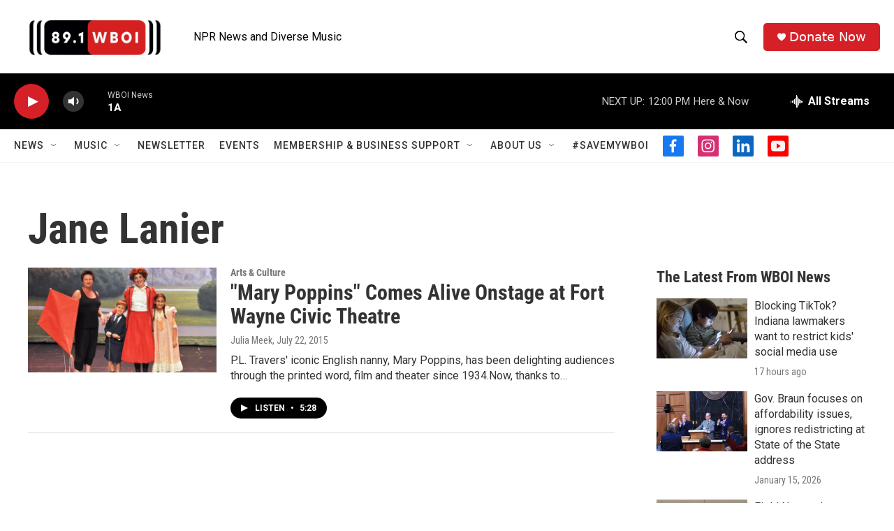

--- FILE ---
content_type: text/html; charset=utf-8
request_url: https://www.google.com/recaptcha/api2/aframe
body_size: 266
content:
<!DOCTYPE HTML><html><head><meta http-equiv="content-type" content="text/html; charset=UTF-8"></head><body><script nonce="1sL40xPDiL73lzO7eZH5-A">/** Anti-fraud and anti-abuse applications only. See google.com/recaptcha */ try{var clients={'sodar':'https://pagead2.googlesyndication.com/pagead/sodar?'};window.addEventListener("message",function(a){try{if(a.source===window.parent){var b=JSON.parse(a.data);var c=clients[b['id']];if(c){var d=document.createElement('img');d.src=c+b['params']+'&rc='+(localStorage.getItem("rc::a")?sessionStorage.getItem("rc::b"):"");window.document.body.appendChild(d);sessionStorage.setItem("rc::e",parseInt(sessionStorage.getItem("rc::e")||0)+1);localStorage.setItem("rc::h",'1768576681164');}}}catch(b){}});window.parent.postMessage("_grecaptcha_ready", "*");}catch(b){}</script></body></html>